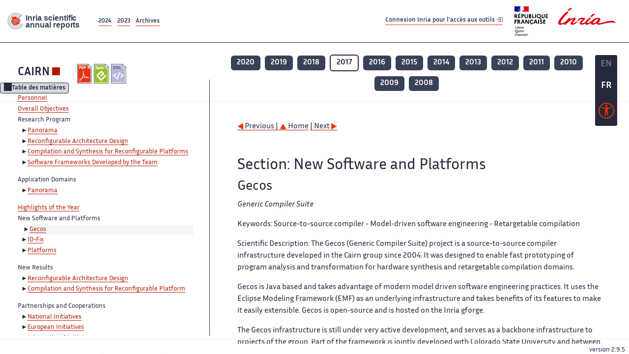

--- FILE ---
content_type: text/html; charset=UTF-8
request_url: https://radar.inria.fr/report/2017/cairn/uid20.html
body_size: 6199
content:
<!DOCTYPE html>
<html lang="fr">
	<head>
		<meta charset="UTF-8">
		<title>
			 CAIRN - 2017  - Rapport annuel d'activité 		</title>
		<meta name="viewport" content="width=device-width, initial-scale=1">
		<meta name="description" content="">
		<meta property="og:url" content="">
		<meta name="author" content="">
		<meta name="Keywords" content="">
		<meta name="Robots" content="">
					<link rel="shorticut icon" href="/images/favicon.ico">
			<link rel="stylesheet" href="/fonts/InriaSansWeb/fonts.css"/>
			<link rel="stylesheet" href="/build/app.c98f9684.css">
			<link rel="stylesheet" href="/build/accessconfig-css.d2939d14.css">

							<script src="/build/runtime.c74bae4c.js" defer></script><script src="/build/450.50132919.js" defer></script><script src="/build/625.5c116b42.js" defer></script><script src="/build/760.5f177bf5.js" defer></script><script src="/build/585.4025f623.js" defer></script><script src="/build/app.9d54d9e5.js" defer></script>
			<script src="/build/177.e6786253.js" defer></script><script src="/build/accessconfig-js.583128eb.js" defer></script>
				    <!-- extra head for year 2017-->
    <script id="MathJax-script" defer src="https://cdn.jsdelivr.net/npm/mathjax@3/es5/tex-mml-chtml.js"></script>
    <script src="/build/hide-button.536b20e4.js" defer></script>
            <link rel="stylesheet" href="/build/raweb.b7cc174e.css">
        <!-- end extra head -->

	</head>
	<body id="body">

		<nav role="navigation" id="nav-quick-access">
    <ul class="list-unstyled">
        <li><a class="quick-access-link" href="#main-content">Contenu principal</a></li>
        <li><a class="quick-access-link" href="/sitemap">Plan du site</a></li>
        <li><a class="quick-access-link" href="/accessibilite">Accessibilité</a></li>
        <li><a class="quick-access-link" href="/search">Rechercher</a></li>
    </ul>
</nav>

		<div id="settings" class="d-flex flex-column">
                        <a id= "change-to-lang" title=" EN: utiliser la langue anglaise"
               href="/change-locale/en"
               class=" text-decoration-none border-0  fs-19px">
                <span class="fw-bold  text-secondary ">EN</span>
            </a>
                                <span id= "current-lang" class="current-lang fw-bold  text-white text-decoration-none border-0  fs-19px"
                  title="Langue actuelle fr">FR</span>
                <div id="accessconfig" data-accessconfig-buttonname="Paramètres d&#039;accessibilité"
         data-accessconfig-params='{ "Prefix" : "a42-ac", "ContainerClass" : "","ModalCloseButton" : "","ModalTitle" : "","FormFieldset" : "","FormFieldsetLegend" : "","FormRadio" : "", "Justification": false, "Contrast": false}'>
        <button title="Accessibilité" class="bg-transparent border-0 "
                data-accessconfig-button="true">
            <i aria-hidden="true"  class="bi bi-universal-access-circle a11y-icon"></i>
        </button>
    </div>
</div>
		<div id="radar-rex-app">
			<nav role="navigation" id="nav-quick-access">
    <ul class="list-unstyled">
        <li><a class="quick-access-link" href="#main-content">Contenu principal</a></li>
        <li><a class="quick-access-link" href="/sitemap">Plan du site</a></li>
        <li><a class="quick-access-link" href="/accessibilite">Accessibilité</a></li>
        <li><a class="quick-access-link" href="/search">Rechercher</a></li>
    </ul>
</nav>

			<div id="settings" class="d-flex flex-column">
                        <a id= "change-to-lang" title=" EN: utiliser la langue anglaise"
               href="/change-locale/en"
               class=" text-decoration-none border-0  fs-19px">
                <span class="fw-bold  text-secondary ">EN</span>
            </a>
                                <span id= "current-lang" class="current-lang fw-bold  text-white text-decoration-none border-0  fs-19px"
                  title="Langue actuelle fr">FR</span>
                <div id="accessconfig" data-accessconfig-buttonname="Paramètres d&#039;accessibilité"
         data-accessconfig-params='{ "Prefix" : "a42-ac", "ContainerClass" : "","ModalCloseButton" : "","ModalTitle" : "","FormFieldset" : "","FormFieldsetLegend" : "","FormRadio" : "", "Justification": false, "Contrast": false}'>
        <button title="Accessibilité" class="bg-transparent border-0 "
                data-accessconfig-button="true">
            <i aria-hidden="true"  class="bi bi-universal-access-circle a11y-icon"></i>
        </button>
    </div>
</div>
			<div class="d-flex flex-column align-items-stretch wrapper">
				<header>
					<nav role="navigation" class="navbar navbar-expand-lg navbar-light bg-white border-top-0 border-end-0 border-start-0 navbarHtmlContent navbar-desktop-nav">
	<div class="container-fluid">
		<a class="navbar-brand border-white navbar-brand-link" href="/" title="Page d&#039;accueil - Rapports scientifiques annuels Inria"><img lang="en" src="/build/images/REx_icon.svg" class="logoRexRadarExploitation" alt="Inria scientific annual reports"></a>
		<button id="offcanvas-main-menu-button" class="navbar-toggler shadow-none btn-navbar-toogler border-white" data-bs-toggle="offcanvas" data-bs-target="#offcanvas-main-menu" title="Voir le menu" aria-controls="offcanvas-main-menu">
			<span class="navbar-toggler-icon"></span>
		</button>

		<div class="collapse navbar-collapse">
			<ul class="navbar-nav me-auto mb-2 mb-lg-0 d-flex flex-row archive-list-year">
                   <li class="nav-item mt-3">
            <a class="fw-bold nav-link underlineHref"
               href="/archive/2024"
               title="2024 annual reports">
                2024
            </a>
        </li>
             
              
                   <li class="nav-item mt-3">
            <a class="fw-bold nav-link underlineHref"
               href="/archive/2023"
               title="2023 annual reports">
                2023
            </a>
        </li>
             
              
        <li class="nav-item mt-3">
        <a class="nav-link fw-bold underlineHref" href="/archives"
           title="Toutes les archives">
            Archives        </a>
    </li>
</ul>
										<a id="login-link" href="/casauth" class="underlineHref fw-bold mb-4 me-4 navbar-brand mt-3 tools-link">
					Connexion Inria pour l&#039;accès aux outils
					<i aria-hidden="true" class="bi bi-box-arrow-in-right"></i>
				</a>
						<a class="navbar-brand logo-inria" href="https://www.inria.fr/fr" target="_blank">
				<img src="/images/RF-Inria_Logo_RVB.png" class="logoInria img-fluid" alt="Logo République Française Liberté Egalité Fraternité Inria">
			</a>
		</div>


	</div>
</nav>
<nav role="navigation" class="offcanvas offcanvas-start" data-bs-scroll="true" tabindex="-1" id="offcanvas-main-menu" aria-label="Main navigation">
	<div class="offcanvas-header">
		<a class="navbar-brand border-white" href="/" title="Page d&#039;accueil - Rapports scientifiques annuels Inria"><img src="/build/images/REx_icon.svg" lang="en" class="logoRexRadarExploitation" alt="Rapports annuels scientifique Inria"></a>
		<a target="_blank" href="https://www.inria.fr/fr" class="border-white fw-bold color-gris-fonce logo-inria" title="Inria home page}">
                        <img src="/images/RF-Inria_Logo_RVB.png" class="logoInria" alt="Inria">

        </a>
	</div>
	<div class="offcanvas-body">
		<ul class="list-group list-group-flush">
							<li class="list-group-item color-gris-fonce mt-2">
					<a href="/casauth" class="btn btn-primary shadow-none btn-sm w-100 border-0 bg-color-gris-fonce">
						Connexion Inria pour l&#039;accès aux outils
						<i aria-hidden="true" class="bi bi-box-arrow-in-right"></i>
					</a>
				</li>
						<li class="list-group-item fw-bold color-gris-fonce">
				<button data-bs-toggle="collapse" class="btn btn-light" data-bs-target="#ra-explanation-in-menu" aria-expanded="false" aria-controls="ra-explanation-in-menu">À propos des rapports d'activité					<i class="bi bi-chevron-down float-end mt-1 ms-3"></i>
				</button>

				<div class="collapse" id="ra-explanation-in-menu">
					<p class="p-2">
						Les équipes de recherche d&#039;Inria produisent un rapport d&#039;activité annuel présentant leurs activités et leurs résultats de l&#039;année. Ces rapports incluent les membres de l&#039;équipe, le programme scientifique, le logiciel développé par l&#039;équipe et les nouveaux résultats de l&#039;année. Le rapport décrit également les subventions, les contrats et les activités de diffusion et d&#039;enseignement. Enfin, le rapport donne la liste des publications de l&#039;année.					</p>
				</div>
			</li>
			<li class="list-group-item fw-bold color-gris-fonce">
				<button data-bs-toggle="collapse" class="btn btn-light" data-bs-target="#list-archive-mobile-menu" aria-expanded="false" aria-controls="list-archive-mobile-menu">Accès aux archives des rapports					<i class="bi bi-chevron-down float-end mt-1 ms-3"></i>
				</button>
			</li>
			<li class="collapse list-group-item " id="list-archive-mobile-menu">
				<div class="d-flex flex-wrap text-center year-short-list">
											<a class="nav-link fw-bold border-white color-rouge-fonce" href="/archive/2024" title="Rapports annuels 2024">
							2024
						</a>
											<a class="nav-link fw-bold border-white color-rouge-fonce" href="/archive/2023" title="Rapports annuels 2023">
							2023
						</a>
											<a class="nav-link fw-bold border-white color-rouge-fonce" href="/archive/2022" title="Rapports annuels 2022">
							2022
						</a>
											<a class="nav-link fw-bold border-white color-rouge-fonce" href="/archive/2021" title="Rapports annuels 2021">
							2021
						</a>
											<a class="nav-link fw-bold border-white color-rouge-fonce" href="/archive/2020" title="Rapports annuels 2020">
							2020
						</a>
									</div>
				<div class="list-group-item color-gris-fonce mt-2">
					<a href="/archives" class="fw-bold border-white color-gris-fonce">Toutes les archives</a>
				</div>
			</li>

						<li class="list-group-item color-gris-fonce mt-2">
				<a href="/sitemap" class="border-white fw-bold color-gris-fonce">Plan du site</a>
			</li>
			<li class="list-group-item color-gris-fonce mt-2">
				<a href="/mentions-legales" class="border-white fw-bold color-gris-fonce">Mentions légales</a>
			</li>
			<li class="list-group-item color-gris-fonce mt-2">
				<a href="/accessibilite" class="border-white fw-bold color-gris-fonce">Accessibilité
					- non
					                    conforme</a>
			</li>
			<li class="list-group-item mt-2">
				<div id="accessconfig-mobile" data-accessconfig-buttonname="Paramètres d’accessibilité" data-accessconfig-params='{ "Prefix" : "a42-ac", "ContainerClass" : "","ModalCloseButton" : "","ModalTitle" : "","FormFieldset" : "","FormFieldsetLegend" : "","FormRadio" : ""}'>
					<button class="bg-transparent border-0 fw-bold color-gris-fonce " data-accessconfig-button="true">
						<i aria-hidden="true" class="bi bi-universal-access-circle a11y-icon"></i>
						Paramètres d&#039;accessibilité
					</button>
				</div>

			</li>
			<li class="list-group-item fw-bold color-gris-fonce mt-2">
				<div class="d-flex flex-wrap justify-content-between">
																		<a href="/change-locale/en" class="text-decoration-none border-0" title="">
								<p class="fw-bold  color-rouge-fonce ">FRANCAIS</p>
							</a>
							|
							<a href="/change-locale/en" class="text-decoration-none border-0" title="Traduire en Anglais">
								<p class="fw-bold  color-rouge-fonce  float-end me-3">ANGLAIS</p>
							</a>
																										</div>

			</li>
		</ul>
	</div>
</nav>
									</header>
								<main id="main-content" class="scrollable-zone">     <div id="report-header" class="container-fluid hidden-in-mobile-view report-header">
        <div id="report-info-wrapper" class="row">
            <div class="col-lg-4">
                <div class="report-links">
                    <a href="https://inria.fr/en/cairn" class="fw-bold border-white link-to-team-site"
                       lang="fr" target="_blank"
                       title="Site web de l&#039;équipe CAIRN">CAIRN</a>
                    <section
        class="report-document-section"
     aria-label="Documents du rapport cairn 2017"
     title="Documents du rapport cairn 2017">
    <ul class="document-list">
                                            <li>
                    <a href="/rapportsactivite/RA2017/cairn/cairn.pdf" target="_blank"  title="version PDF" class="border-white">
                        <img src="/images/Pdf_picto_x2.png"
                             alt="version PDF"
                             class="picto-document me-1">
                    </a>
                </li>
                                                                                    <li>
                    <a href="/rapportsactivite/RA2017/cairn/cairn.epub"
                       title="Version ePub"
                       class="border-white">
                        <img src=" /images/Epub_picto_x2.png"
                             alt="Version ePub" class="picto-document me-1">
                    </a>
                </li>
                                                                                                                                <li>
                    <a href="/rapportsactivite/RA2017/cairn/cairn.xml" target="_blank" title="Version XML"
                       class="border-white">
                        <img src="/images/Xml_picto_x2.png"
                             alt="Version XML" class="picto-document me-1">
                    </a>
                </li>
                        </ul>
</section>


                </div>
            </div>
            <div class="col">
                    <nav role='navigation'
         class="text-center report-year-list"
         aria-label="Rapports de l&#039;équipe cairn par année">
        <ul class="list-unstyled">
                                                <li class="unselected-year d-inline-flex">
                        <a href="/report/2020/cairn" title="2020 (nouvel onglet) "
                           class="text-white border-0 fw-bold text-decoration-none" target="_blank">2020</a>
                    </li>
                                                                <li class="unselected-year d-inline-flex">
                        <a href="/report/2019/cairn" title="2019 (nouvel onglet) "
                           class="text-white border-0 fw-bold text-decoration-none" target="_blank">2019</a>
                    </li>
                                                                <li class="unselected-year d-inline-flex">
                        <a href="/report/2018/cairn" title="2018 (nouvel onglet) "
                           class="text-white border-0 fw-bold text-decoration-none" target="_blank">2018</a>
                    </li>
                                                                <li class="selected-year d-inline-flex" title="cairn 2017: année sélectionnée">
                        <span class="border-0 fw-bold text-decoration-none">2017</span>
                    </li>
                                                                <li class="unselected-year d-inline-flex">
                        <a href="/report/2016/cairn" title="2016 (nouvel onglet) "
                           class="text-white border-0 fw-bold text-decoration-none" target="_blank">2016</a>
                    </li>
                                                                <li class="unselected-year d-inline-flex">
                        <a href="/report/2015/cairn" title="2015 (nouvel onglet) "
                           class="text-white border-0 fw-bold text-decoration-none" target="_blank">2015</a>
                    </li>
                                                                <li class="unselected-year d-inline-flex">
                        <a href="/report/2014/cairn" title="2014 (nouvel onglet) "
                           class="text-white border-0 fw-bold text-decoration-none" target="_blank">2014</a>
                    </li>
                                                                <li class="unselected-year d-inline-flex">
                        <a href="/report/2013/cairn" title="2013 (nouvel onglet) "
                           class="text-white border-0 fw-bold text-decoration-none" target="_blank">2013</a>
                    </li>
                                                                <li class="unselected-year d-inline-flex">
                        <a href="/report/2012/cairn" title="2012 (nouvel onglet) "
                           class="text-white border-0 fw-bold text-decoration-none" target="_blank">2012</a>
                    </li>
                                                                <li class="unselected-year d-inline-flex">
                        <a href="/report/2011/cairn" title="2011 (nouvel onglet) "
                           class="text-white border-0 fw-bold text-decoration-none" target="_blank">2011</a>
                    </li>
                                                                <li class="unselected-year d-inline-flex">
                        <a href="/report/2010/cairn" title="2010 (nouvel onglet) "
                           class="text-white border-0 fw-bold text-decoration-none" target="_blank">2010</a>
                    </li>
                                                                <li class="unselected-year d-inline-flex">
                        <a href="/report/2009/cairn" title="2009 (nouvel onglet) "
                           class="text-white border-0 fw-bold text-decoration-none" target="_blank">2009</a>
                    </li>
                                                                <li class="unselected-year d-inline-flex">
                        <a href="/report/2008/cairn" title="2008 (nouvel onglet) "
                           class="text-white border-0 fw-bold text-decoration-none" target="_blank">2008</a>
                    </li>
                                    </ul>
    </nav>

            </div>
        </div>
    </div>
    <span id="button-toggle-toc-wrapper" class="hidden-in-mobile-view">
            <button id="button-toggle-toc"
                    class="hide-button btn shadow-none btn-sm"
                    data-element-id="ra-toc"
                    data-initial-state="open"
                    data-open-title="Table des matières"
                    data-aria-label-open="Ouvrir la table des matières"
                    data-close-title="Table des matières"
                    data-aria-label-close="Fermer la table des matières"
            ></button>
        </span>

        <div id="toc-in-mobile-view"
     class="show-in-mobile-view">
    <div class="d-flex flex-wrap justify-content-between ">
        <h5 class="mt-2"><a href="http://www.irisa.fr/cairn" class="fw-bold border-white"
                            title="Site web de l&#039;équipe cairn%"
                            target="_blank">CAIRN - 2017 </a></h5>
        <nav role="navigation" aria-label="Accès au sommaire">
            <button class="btn btn-danger btn-sm shadow-none bg-transparent text-dark float-end fw-bold mt-1 border-2 rounded border-color-orange-inria"
                    data-bs-toggle="offcanvas" data-bs-target="#mobile-menu-html-content"

                    aria-controls="mobile-menu-html-content">Sommaire</button>
        </nav>
    </div>
    <div class="offcanvas offcanvas-end"
         aria-label="Table des matières"
         tabindex="-1"
         id="mobile-menu-html-content">
        <div class="offcanvas-header">
            <h5 lang="fr"><a href="http://www.irisa.fr/cairn" class="fw-bold border-white"
                                                   title="Site web de l&#039;équipe cairn%"
                                                   target="_blank">CAIRN - 2017 </a>
            </h5>
            <button type="button" class="btn-close text-reset" data-bs-dismiss="offcanvas"
                    aria-label="Fermer"></button>
        </div>
        <div class="offcanvas-body">
            <div class="tdmdiv">
      <div class="logo">
        <a href="http://www.inria.fr">
          <img alt="Inria" src="/rapportsactivite/RA2017/cairn/../static/img/icons/logo_INRIA-coul.jpg" style="align:bottom; border:none"></img>
        </a>
      </div>
      <div class="TdmEntry">
        <div class="tdmentete">
          <a href="uid0.html">Project-Team Cairn</a>
        </div>
        <span>
          <a href="uid1.html">Personnel</a>
        </span>
      </div>
      <div class="TdmEntry">
        <a href="./uid3.html">Overall Objectives</a>
      </div>
      <div class="TdmEntry">Research Program<ul><li><a href="uid5.html&#xA;&#x9;&#x9;  ">Panorama</a></li><li><a href="uid7.html&#xA;&#x9;&#x9;  ">Reconfigurable Architecture Design</a></li><li><a href="uid8.html&#xA;&#x9;&#x9;  ">Compilation and Synthesis for Reconfigurable Platforms</a></li><li><a href="uid9.html&#xA;&#x9;&#x9;  ">Software Frameworks Developed by the Team</a></li></ul></div>
      <div class="TdmEntry">Application Domains<ul><li><a href="uid16.html&#xA;&#x9;&#x9;  ">Panorama</a></li></ul></div>
      <div class="TdmEntry">
        <a href="./uid18.html">Highlights of the Year</a>
      </div>
      <div class="TdmEntry">New Software and Platforms<ul><li class="tdmActPage"><a href="uid20.html&#xA;&#x9;&#x9;  ">Gecos</a></li><li><a href="uid25.html&#xA;&#x9;&#x9;  ">ID-Fix</a></li><li><a href="uid30.html&#xA;&#x9;&#x9;  ">Platforms</a></li></ul></div>
      <div class="TdmEntry">New Results<ul><li><a href="uid38.html&#xA;&#x9;&#x9;  ">Reconfigurable Architecture Design</a></li><li><a href="uid47.html&#xA;&#x9;&#x9;  ">Compilation and Synthesis for Reconfigurable Platform</a></li></ul></div>
      <div class="TdmEntry">Partnerships and Cooperations<ul><li><a href="uid56.html&#xA;&#x9;&#x9;  ">National Initiatives</a></li><li><a href="uid63.html&#xA;&#x9;&#x9;  ">European Initiatives</a></li><li><a href="uid78.html&#xA;&#x9;&#x9;  ">International Initiatives</a></li><li><a href="uid112.html&#xA;&#x9;&#x9;  ">International Research Visitors</a></li></ul></div>
      <div class="TdmEntry">Dissemination<ul><li><a href="uid121.html&#xA;&#x9;&#x9;  ">Promoting Scientific Activities</a></li><li><a href="uid146.html&#xA;&#x9;&#x9;  ">Teaching - Supervision - Juries</a></li></ul></div>
      <div class="TdmEntry">
        <div>Bibliography</div>
      </div>
      <div class="TdmEntry">
        <ul>
          <li>
            <a href="bibliography.html" id="tdmbibentmajor">Major publications</a>
          </li>
          <li>
            <a href="bibliography.html#year" id="tdmbibentyear">Publications of the year</a>
          </li>
          <li>
            <a href="bibliography.html#References" id="tdmbibentfoot">References in notes</a>
          </li>
        </ul>
      </div>
    </div>
        </div>
    </div>
</div>
    <div class="show-in-mobile-view">
            <nav role='navigation'
         class="text-center report-year-list"
         aria-label="Rapports de l&#039;équipe cairn par année">
        <ul class="list-unstyled">
                                                <li class="unselected-year d-inline-flex">
                        <a href="/report/2020/cairn" title="2020 (nouvel onglet) "
                           class="text-white border-0 fw-bold text-decoration-none" target="_blank">2020</a>
                    </li>
                                                                <li class="unselected-year d-inline-flex">
                        <a href="/report/2019/cairn" title="2019 (nouvel onglet) "
                           class="text-white border-0 fw-bold text-decoration-none" target="_blank">2019</a>
                    </li>
                                                                <li class="unselected-year d-inline-flex">
                        <a href="/report/2018/cairn" title="2018 (nouvel onglet) "
                           class="text-white border-0 fw-bold text-decoration-none" target="_blank">2018</a>
                    </li>
                                                                <li class="selected-year d-inline-flex" title="cairn 2017: année sélectionnée">
                        <span class="border-0 fw-bold text-decoration-none">2017</span>
                    </li>
                                                                <li class="unselected-year d-inline-flex">
                        <a href="/report/2016/cairn" title="2016 (nouvel onglet) "
                           class="text-white border-0 fw-bold text-decoration-none" target="_blank">2016</a>
                    </li>
                                                                <li class="unselected-year d-inline-flex">
                        <a href="/report/2015/cairn" title="2015 (nouvel onglet) "
                           class="text-white border-0 fw-bold text-decoration-none" target="_blank">2015</a>
                    </li>
                                                                <li class="unselected-year d-inline-flex">
                        <a href="/report/2014/cairn" title="2014 (nouvel onglet) "
                           class="text-white border-0 fw-bold text-decoration-none" target="_blank">2014</a>
                    </li>
                                                                <li class="unselected-year d-inline-flex">
                        <a href="/report/2013/cairn" title="2013 (nouvel onglet) "
                           class="text-white border-0 fw-bold text-decoration-none" target="_blank">2013</a>
                    </li>
                                                                <li class="unselected-year d-inline-flex">
                        <a href="/report/2012/cairn" title="2012 (nouvel onglet) "
                           class="text-white border-0 fw-bold text-decoration-none" target="_blank">2012</a>
                    </li>
                                                                <li class="unselected-year d-inline-flex">
                        <a href="/report/2011/cairn" title="2011 (nouvel onglet) "
                           class="text-white border-0 fw-bold text-decoration-none" target="_blank">2011</a>
                    </li>
                                                                <li class="unselected-year d-inline-flex">
                        <a href="/report/2010/cairn" title="2010 (nouvel onglet) "
                           class="text-white border-0 fw-bold text-decoration-none" target="_blank">2010</a>
                    </li>
                                                                <li class="unselected-year d-inline-flex">
                        <a href="/report/2009/cairn" title="2009 (nouvel onglet) "
                           class="text-white border-0 fw-bold text-decoration-none" target="_blank">2009</a>
                    </li>
                                                                <li class="unselected-year d-inline-flex">
                        <a href="/report/2008/cairn" title="2008 (nouvel onglet) "
                           class="text-white border-0 fw-bold text-decoration-none" target="_blank">2008</a>
                    </li>
                                    </ul>
    </nav>

        <section
        class="report-document-section"
     aria-label="Documents du rapport cairn 2017"
     title="Documents du rapport cairn 2017">
    <ul class="document-list">
                                            <li>
                    <a href="/rapportsactivite/RA2017/cairn/cairn.pdf" target="_blank"  title="version PDF" class="border-white">
                        <img src="/images/Pdf_picto_x2.png"
                             alt="version PDF"
                             class="picto-document me-1">
                    </a>
                </li>
                                                                                    <li>
                    <a href="/rapportsactivite/RA2017/cairn/cairn.epub"
                       title="Version ePub"
                       class="border-white">
                        <img src=" /images/Epub_picto_x2.png"
                             alt="Version ePub" class="picto-document me-1">
                    </a>
                </li>
                                                                                                                                <li>
                    <a href="/rapportsactivite/RA2017/cairn/cairn.xml" target="_blank" title="Version XML"
                       class="border-white">
                        <img src="/images/Xml_picto_x2.png"
                             alt="Version XML" class="picto-document me-1">
                    </a>
                </li>
                        </ul>
</section>


    </div>

        

    <div class="container-fluid" id="report-content" lang="en">
        <div class="row">
            <div id="ra-toc" class="col-lg-4 left-column">


                <div class="content-html-sidebar">
                    <div class="tdmdiv">
      <div class="logo">
        <a href="http://www.inria.fr">
          <img alt="Inria" src="/rapportsactivite/RA2017/cairn/../static/img/icons/logo_INRIA-coul.jpg" style="align:bottom; border:none"></img>
        </a>
      </div>
      <div class="TdmEntry">
        <div class="tdmentete">
          <a href="uid0.html">Project-Team Cairn</a>
        </div>
        <span>
          <a href="uid1.html">Personnel</a>
        </span>
      </div>
      <div class="TdmEntry">
        <a href="./uid3.html">Overall Objectives</a>
      </div>
      <div class="TdmEntry">Research Program<ul><li><a href="uid5.html&#xA;&#x9;&#x9;  ">Panorama</a></li><li><a href="uid7.html&#xA;&#x9;&#x9;  ">Reconfigurable Architecture Design</a></li><li><a href="uid8.html&#xA;&#x9;&#x9;  ">Compilation and Synthesis for Reconfigurable Platforms</a></li><li><a href="uid9.html&#xA;&#x9;&#x9;  ">Software Frameworks Developed by the Team</a></li></ul></div>
      <div class="TdmEntry">Application Domains<ul><li><a href="uid16.html&#xA;&#x9;&#x9;  ">Panorama</a></li></ul></div>
      <div class="TdmEntry">
        <a href="./uid18.html">Highlights of the Year</a>
      </div>
      <div class="TdmEntry">New Software and Platforms<ul><li class="tdmActPage"><a href="uid20.html&#xA;&#x9;&#x9;  ">Gecos</a></li><li><a href="uid25.html&#xA;&#x9;&#x9;  ">ID-Fix</a></li><li><a href="uid30.html&#xA;&#x9;&#x9;  ">Platforms</a></li></ul></div>
      <div class="TdmEntry">New Results<ul><li><a href="uid38.html&#xA;&#x9;&#x9;  ">Reconfigurable Architecture Design</a></li><li><a href="uid47.html&#xA;&#x9;&#x9;  ">Compilation and Synthesis for Reconfigurable Platform</a></li></ul></div>
      <div class="TdmEntry">Partnerships and Cooperations<ul><li><a href="uid56.html&#xA;&#x9;&#x9;  ">National Initiatives</a></li><li><a href="uid63.html&#xA;&#x9;&#x9;  ">European Initiatives</a></li><li><a href="uid78.html&#xA;&#x9;&#x9;  ">International Initiatives</a></li><li><a href="uid112.html&#xA;&#x9;&#x9;  ">International Research Visitors</a></li></ul></div>
      <div class="TdmEntry">Dissemination<ul><li><a href="uid121.html&#xA;&#x9;&#x9;  ">Promoting Scientific Activities</a></li><li><a href="uid146.html&#xA;&#x9;&#x9;  ">Teaching - Supervision - Juries</a></li></ul></div>
      <div class="TdmEntry">
        <div>Bibliography</div>
      </div>
      <div class="TdmEntry">
        <ul>
          <li>
            <a href="bibliography.html" id="tdmbibentmajor">Major publications</a>
          </li>
          <li>
            <a href="bibliography.html#year" id="tdmbibentyear">Publications of the year</a>
          </li>
          <li>
            <a href="bibliography.html#References" id="tdmbibentfoot">References in notes</a>
          </li>
        </ul>
      </div>
    </div>
                </div>
            </div>
            <div id="ra-content" class="col-lg main-column scrollable-zone mt-3">
                <div class="content-report d-flex flex-column mt-1 ps-4 pe-4">
                    <div class="report-content">
                        <div id="main">
      
      
      <br></br>
      <div class="bottomNavigation">
        <div class="tail_aucentre">
          <a accesskey="P" href="./uid18.html"><img alt="previous" src="/rapportsactivite/RA2017/cairn/../static/img/icons/previous_motif.jpg" style="align:bottom; border:none"></img> Previous | </a>
          <a accesskey="U" href="./uid0.html"><img alt="up" src="/rapportsactivite/RA2017/cairn/../static/img/icons/up_motif.jpg" style="align:bottom; border:none"></img>  Home</a>
          <a accesskey="N" href="./uid25.html"> | Next <img alt="next" src="/rapportsactivite/RA2017/cairn/../static/img/icons/next_motif.jpg" style="align:bottom; border:none"></img></a>
        </div>
        <br></br>
      </div>
      <div id="textepage">
        
        <h2>Section: 
      New Software and Platforms</h2>
        <h3 class="titre3">Gecos</h3>
        <p>
          <i>Generic Compiler Suite</i>
        </p>
        <p class="notaparagraph"><span class="smallcap">Keywords: </span> Source-to-source compiler - Model-driven software engineering - Retargetable compilation</p>
        <p class="notaparagraph"><span class="smallcap">Scientific Description: </span> The Gecos (Generic Compiler Suite) project is a source-to-source compiler infrastructure developed in the Cairn group since 2004. It was designed to enable fast prototyping of program analysis and transformation for hardware synthesis and retargetable compilation domains.</p>
        <p>Gecos is Java based and takes advantage of modern model driven software engineering practices. It uses the Eclipse Modeling Framework (EMF) as an underlying infrastructure and takes benefits of its features to make it easily extensible. Gecos is open-source and is hosted on the Inria gforge.</p>
        <p>The Gecos infrastructure is still under very active development, and serves as a backbone infrastructure to projects of the group. Part of the framework is jointly developed with Colorado State University and between 2012 and 2015 it was used in the context of the FP7 ALMA European project. The Gecos infrastructure is currently used by the EMMTRIX start-up, a spin-off from the ALMA project which aims at commercializing the results of the project, and in the context of the H2020 ARGO European project.</p>
        <p class="notaparagraph"><span class="smallcap">Functional Description: </span> GeCoS provides a programme transformation toolbox facilitating parallelisation of applications for heterogeneous multiprocessor embedded platforms.
In addition to targeting programmable processors, GeCoS can regenerate optimised code for High Level Synthesis tools.</p>
        <ul>
          <li>
            <p class="notaparagraph"><a name="uid21"> </a>Participants: Tomofumi Yuki, Thomas Lefeuvre, Imèn Fassi, Mickael Dardaillon, Ali Hassan El Moussawi and Steven Derrien</p>
          </li>
          <li>
            <p class="notaparagraph"><a name="uid22"> </a>Partner: Université de Rennes 1</p>
          </li>
          <li>
            <p class="notaparagraph"><a name="uid23"> </a>Contact: Steven Derrien</p>
          </li>
          <li>
            <p class="notaparagraph"><a name="uid24"> </a>URL: <a href="http://gecos.gforge.inria.fr">http://gecos.gforge.inria.fr</a></p>
          </li>
        </ul>
      </div>
      
      <br></br>
      <div class="bottomNavigation">
        <div class="tail_aucentre">
          <a accesskey="P" href="./uid18.html"><img alt="previous" src="/rapportsactivite/RA2017/cairn/../static/img/icons/previous_motif.jpg" style="align:bottom; border:none"></img> Previous | </a>
          <a accesskey="U" href="./uid0.html"><img alt="up" src="/rapportsactivite/RA2017/cairn/../static/img/icons/up_motif.jpg" style="align:bottom; border:none"></img>  Home</a>
          <a accesskey="N" href="./uid25.html"> | Next <img alt="next" src="/rapportsactivite/RA2017/cairn/../static/img/icons/next_motif.jpg" style="align:bottom; border:none"></img></a>
        </div>
        <br></br>
      </div>
    </div>
                    </div>
                </div>
            </div>
        </div>
    </div>
					</main>
				</div>
				<footer class="p-2 mt-2">
					<div class="d-flex flex-wrap gap-3">
	<nav role="navigation" id="footer-nav" class="flex-grow-1" aria-label="Footer">
		<ul>
			<li><a class="ms-3"href="/sitemap">Plan du site</a></li>
			<li><a class="ms-3"href="/mentions-legales">Mentions légales</a></li>

			<li><a lang="fr" class="ms-3"href="/accessibilite">Accessibilité : partiellement conforme</a></li>
		</ul>
	</nav>

	<p id="product-version" class="ml-auto">version
		2.9.5</p>

</div>
				</footer>
			</div>

		</body>
	</html>
